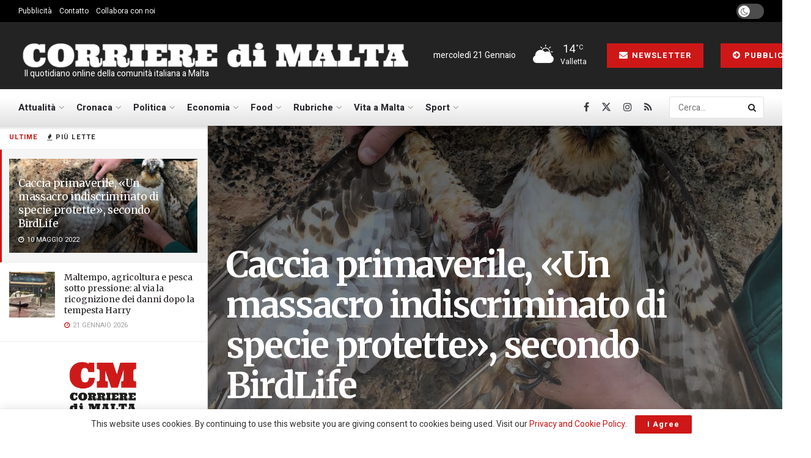

--- FILE ---
content_type: text/html; charset=utf-8
request_url: https://www.google.com/recaptcha/api2/aframe
body_size: 267
content:
<!DOCTYPE HTML><html><head><meta http-equiv="content-type" content="text/html; charset=UTF-8"></head><body><script nonce="7BX0TpWAH0n2dBPsR00YOA">/** Anti-fraud and anti-abuse applications only. See google.com/recaptcha */ try{var clients={'sodar':'https://pagead2.googlesyndication.com/pagead/sodar?'};window.addEventListener("message",function(a){try{if(a.source===window.parent){var b=JSON.parse(a.data);var c=clients[b['id']];if(c){var d=document.createElement('img');d.src=c+b['params']+'&rc='+(localStorage.getItem("rc::a")?sessionStorage.getItem("rc::b"):"");window.document.body.appendChild(d);sessionStorage.setItem("rc::e",parseInt(sessionStorage.getItem("rc::e")||0)+1);localStorage.setItem("rc::h",'1768989745113');}}}catch(b){}});window.parent.postMessage("_grecaptcha_ready", "*");}catch(b){}</script></body></html>